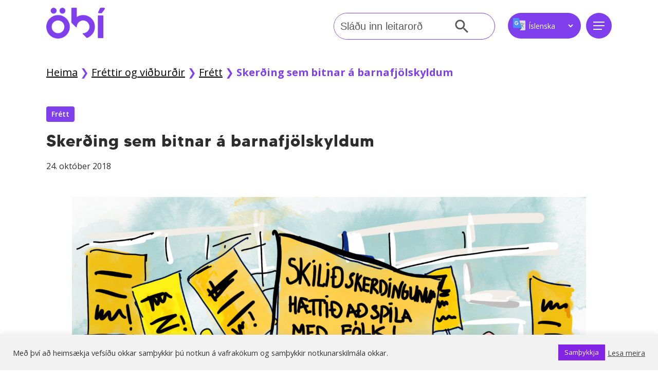

--- FILE ---
content_type: text/css
request_url: https://www.obi.is/wp-content/themes/salient-child/style-tansu.css?ver=1669292975
body_size: -200
content:
/* moved to main CSS */


--- FILE ---
content_type: application/javascript
request_url: https://www.obi.is/wp-content/themes/salient-child/custom.js?ver=6.9
body_size: 3483
content:
// header menu

// contrastChanger.firstChild.firstChild.src = "https://obi.wp.premis.dev/wp-content/uploads/2022/07/accessibility.png";

// const headerMenu = document.querySelector('.buttons.sf-menu');
// const mobileMenu = document.querySelector('.nectar-mobile-only.mobile-header');

// const headerItems = [{href: "#", src: "https://obi.wp.premis.dev/wp-content/uploads/2022/07/accessibility.png"}, {href: "/um-obi/about-obi/", text:"ENG"}];

// for(let i=headerItems.length-1; i>=0; i--){
//   const menus = [headerMenu, mobileMenu];
//   menus.forEach(menu =>{
//       if(i===1){
//       const node = document.createElement("li");
//       node.classList.add("head-menu");

//       const content = `<a href=${headerItems[i].href}><span>EN</span></a>`;
//       node.innerHTML= content;

//       menu.prepend(node);
//     } else {
//       const node = document.createElement("li");
//       node.classList.add("head-menu");

//       // content = <div><a href=${headerItems[i].href}><img src=${headerItems[i].src}></img></a></div>
//       const content = `<div id>`;
//       node.innerHTML= content;

//       menu.prepend(node);
//     }
//   })

// }

// desktop menu seeable
const frontMenu = document.querySelectorAll(".front-menu");
const subMenu = document.querySelectorAll(".sub-menu");

if (window.innerWidth >= 1000) {
  frontMenu.forEach((item) => {
    item.classList.add("visible");
    item.classList.add("current-open-item");
  });
}

// close menu with esc
const closeBtn = document.querySelector(".mobile-icon");
const x = closeBtn.firstElementChild;
const icon = document.querySelector(".lines-button");
const dropdownMenu = document.getElementById("mobile-menu");
window.addEventListener("keydown", (e) => {
  if (e.key === "Escape" && dropdownMenu.style.display === "block") {
    x.childNodes[1].classList = "closed";
    x.childNodes[1].setAttribute("aria-expanded", "false");
    dropdownMenu.style.display = "none";
    icon.classList = "lines-button x2";
  }
});

if (window.location.pathname === "/" || window.location.toString().includes("?s=")) {
  const headerSearch = document.getElementById("search-header");

  headerSearch.style.display = "none";

  // adding accessibility features to elements
  const sliders = document.querySelectorAll(".cell");
  const boxes = document.querySelectorAll(".overview-grid-box");

  // sliders.forEach((slider) => {
  //   slider.setAttribute("tabindex", "-1");
  // });

  // boxes.forEach((slider) => {
  //   slider.setAttribute("tabindex", "-1");
  // });
}

const blogHeading = document.querySelectorAll(".row.heading-title.hentry");

if (blogHeading.length !== 0) {
  const breadcrumb = document.getElementById("breadcrumbs");

  breadcrumb.after(blogHeading[0]);
}

// search results site
if (window.location.toString().includes("?s=")) {
  const resultsArea = document.getElementById("search-results");
  resultsArea.parentElement.style.width = "100%";

  const resultImage = document.querySelector(".attachment-full.size-full.skip-lazy.wp-post-image");
  resultImage.parentElement.style.display = "none";
}

// hide sidebar in categories
const sidebar = document.getElementById("sidebar");
if (sidebar) {
  const newsSidebar = document.getElementById("block-12");
  const eventsSidebar = document.getElementById("block-3");

  if (window.location.toString().includes("/category/") || window.location.toString().includes("/tag/")) {
    sidebar.style.display = "none";
  } else if (newsSidebar && eventsSidebar) {
    // sidebar heading links

    const sidebarLinks = [
      { headingPath: newsSidebar.children[0], newPath: newsSidebar, src: "/frettir" },
      {
        headingPath: eventsSidebar.childNodes[1].childNodes[0].children[0],
        newPath: eventsSidebar.childNodes[1].childNodes[0],
        src: "/vidburdir",
      },
    ];
    sidebarLinks.forEach((link) => {
      const element = link.headingPath;
      const path = link.newPath;
      const anchor = document.createElement("a");
      anchor.setAttribute("href", link.src);
      anchor.appendChild(element);
      path.prepend(anchor);
    });

    const month = document.querySelectorAll(".tribe-events-widget-events-list__event-date-tag-month");
    const day = document.querySelectorAll(".tribe-events-widget-events-list__event-date-tag-daynum");

    // month.insertBefore(day, month);
  }
}

// change meta to English for English sites
if (window.location.toString().includes("/about-obi/") || window.location.toString().includes("/faq/")) {
  document.documentElement.setAttribute("lang", "en");
}

//annual report on right side
if (window.location.toString().includes("/arsskyrsla/")) {
  const sidebar = document.querySelector(".scrolling-tab-nav");
  const annualReport = document.querySelector(".scrolling-tab-content");

  console.log(sidebar);
  console.log(annualReport);
  sidebar.parentNode.insertBefore(annualReport, sidebar);
}

// Language changer
if (
  window.location.toString().includes("/um-obi/") ||
  window.location.toString().includes("/thjonusta/faq/")
) {
  const textElements = document.querySelectorAll(".change-language");
  const toggleHeadings = document.querySelectorAll(".toggle-title");

  textElements.forEach((element) => {
    element.setAttribute("lang", "en_uk");
  });

  toggleHeadings.forEach((heading) => {
    heading.setAttribute("lang", "en_uk");
  });
  //
}

// Table of contents generator

// Insert this script into the element
{
  /* <script>
const currentScript = document.currentScript;
window.addEventListener("load", () => {
    const myArticle = document.querySelector('.the-content'); // Sets document for making ToC to WordPress default for a page/post
    makeToC(myArticle, 'h4'); // 'h4' sets depth of ToC
})
</script> */
}

// Add the class "the-content" to the text element that shall be scanned

function makeToC(article, depth) {
  /* Necessary arguments: (element to make ToC for, heading depth) /*

  /* Determine ToC depth by selecting elements based upon user input */
  let search;
  if (depth === "h2") {
    search = "h2";
  }
  if (depth === "h2") {
    search = "h2";
  } else if (depth === "h3") {
    search = "h2, h3";
  } else if (depth === "h4") {
    search = "h2, h3, h4";
  } else if (depth === "h5") {
    search = "h2, h3, h4, h5";
  } else if (depth === "h6") {
    search = "h2, h3, h4, h5, h6";
  } else {
    throw new Error("Non-valid depth argument. Examples: 'h2', 'h4'");
  }

  const headings = article.querySelectorAll(search);
  const toc = document.createElement("ul");
  toc.classList.add("toc_widget_list");
  toc.classList.add("no_bullets");

  /* Cycle through each heading, conditionally appending to ToC */
  for (i = 0; i < headings.length; i++) {
    const anchor = document.createElement("a");
    const headingText = headings[i].innerText;
    const anchorText = document.createTextNode(headingText);
    const linkGenerator = Math.floor(Math.random() * 10000);
    const linkID = `h${linkGenerator}`;
    anchor.setAttribute("href", `#${linkID}`);
    anchor.appendChild(anchorText);
    headings[i].setAttribute("id", linkID);

    /* H2 is a simple case: always appended to ToC */
    if (headings[i].tagName === "H2") {
      // create li with anchor and link
      const li = document.createElement("li");
      li.appendChild(anchor);
      toc.append(li);

      headings[i].setAttribute("id", linkID);
    }

    /* For H3, H4, H5 and H6 */
    if (
      headings[i].tagName === "H3" ||
      headings[i].tagName === "H4" ||
      headings[i].tagName === "H5" ||
      headings[i].tagName === "H6"
    ) {
      /* If one heading deeper (than previous), create new ul with li inside */
      const previousHeading = headings[i - 1];

      if (headings[i].tagName !== previousHeading.tagName) {
        const newLi = document.createElement("li");
        const newUl = document.createElement("ul");
        const li = document.createElement("li");

        li.appendChild(anchor);
        newUl.appendChild(li);
        newLi.appendChild(newUl);
        if (headings[i].tagName === "H3") {
          toc.append(newLi); // If H3, append ul directly to ToC
        } else if (headings[i].tagName === "H4") {
          toc.lastChild.append(newLi); // H4 +1 deeper
        } else if (headings[i].tagName === "H5") {
          toc.lastChild.lastChild.append(newLi); // H5 +2 deeper
        } else if (headings[i].tagName === "H6") {
          toc.lastChild.lastChild.lastChild.append(newLi); // H6 +3 deeper
        }
        /* If heading the same as the previous one, create an li and append */
      } else {
        const li = document.createElement("li");
        li.appendChild(anchor);
        if (headings[i].tagName === "H3") {
          // If H3, append li in last child
          toc.lastChild.append(li);
        } else if (headings[i].tagName === "H4") {
          // H4 +1 deeper
          toc.lastChild.lastChild.append(li);
        } else if (headings[i].tagName === "H5") {
          // H5 +1 deeper
          toc.lastChild.lastChild.lastChild.append(li);
        } else if (headings[i].tagName === "H6") {
          // H6 +1 deeper
          toc.lastChild.lastChild.lastChild.lastChild.append(li);
        }
      }
    }
  }
  // Inserts ToC where script tag is placed on page
  currentScript.parentElement.insertBefore(toc, currentScript);
}

// search accessibility partner by zipcode
const zipcodeID = [];

const getContacts = async () => {
  const path = "https://mnd.is/wp-content/themes/salient-child/abending.json";
  const res = await fetch(path);
  const data = await res.json();
  const contactsArea = document.getElementById("contacts");

  data.forEach((contact) => {
    const contactArea = contact.area;
    zipcodeID.push(
      contact.area
        ? { id: `${contact.zipcode}`, area: [contact.area] }
        : { id: `${contact.zipcode}`, area: [contact.zipcode] }
    );

    contactsArea.innerHTML += `
        <div
        class="vc_col-sm-3 wpb_column column_container vc_column_container col child_column padding-2-percent inherit_tablet inherit_phone instance-7 one-fourths clear-both contact-card"
        data-using-bg="true"
        data-shadow="medium_depth"
        data-border-radius="5px"
        data-padding-pos="all"
        data-has-bg-color="true"
        data-bg-color="#ffffff"
        data-bg-opacity="1"
        data-animation=""
        data-delay="0"
        id=${contact.zipcode}
        >
        <div class="vc_column-inner contact-inner">
        <div
        class="column-bg-overlay-wrap column-bg-layer"
        data-bg-animation="none"
        >
        <div
            class="column-bg-overlay"
            style="opacity: 1; background-color: #ffffff"
        ></div>
        </div>
        <div class="wpb_wrapper">
        <h4 style="text-align: left" class="contact-name">${contact.region}</h4>
         <div class="divider-wrap contact-divider" data-alignment="default">
             <div
             style="margin-top: 12.5px; height: 1px; margin-bottom: 12.5px"
             data-width="100%"
             data-animate=""
             data-animation-delay=""
             class="divider-border"
             ></div>
         </div>
         <div class="wpb_text_column wpb_content_element contact-details">
             <div class="wpb_wrapper">
             <p>
             ${
               contact.address === undefined
                 ? ""
                 : `<strong class="contact-address">Heimilisfang</strong>: ${contact.address}<br />`
             }
             ${
               contact.mail === undefined
                 ? ""
                 : `<strong class="contact-mail">Netfang</strong>:
             <a class="contact-links" href="mailto:${contact.mail}"
             >${contact.mail}</a
             ><br />`
             }
             ${
               contact.phone === undefined
                 ? ""
                 : `<strong class="contact-phone">Sími</strong>:
             <a class="contact-links" href="tel:${contact.phone}">${contact.phone}</a><br />`
             }
             ${
               contact.site === undefined
                 ? ""
                 : `<a class="contact-links" href="${contact.site}"><strong class="contact-site">Vefsíða</strong></a><br />`
             }
             </p>
             </div>
         </div>
         </div>
         ${
           contact.site === undefined
             ? `<a href="mailto:${contact.mail}"><button class="nectar-button medium regular accent-color regular-button contact-person" style="visibility: visible;" data-color-override="false" data-hover-color-override="false" data-hover-text-color-override="#fff">Senda skilaboð</button></a>`
             : `<a href="${contact.site}" target="_blank"><button class="nectar-button medium regular accent-color regular-button contact-site-btn" style="visibility: visible;" data-color-override="false" data-hover-color-override="false" data-hover-text-color-override="#fff">Senda skilaboð</button></a>`
         }
         </div>
        </div>
        </div>
        `;
  });
};

if (window.location.pathname === "/adgengisfulltruar/abending-vegna-adgengismala/") {
  const message = document.querySelector(".frm_message");
  const mainContainer = document.querySelectorAll(".container-wrap");

  mainContainer.forEach((container) => {
    container.classList.add("abending");
  });

  if (!message) {
    getContacts();
    // search field
    const searchInput = document.querySelector("input[data-search-contact]");

    searchInput.addEventListener("input", (e) => {
      let results = [];
      const value = `${e.target.value}`;
      zipcodeID.forEach((ID) => {
        const contact = document.getElementById(ID.id);
        if (ID.area[0].indexOf(value) > -1) {
          contact.style.display = "";
          results.push(1);
        } else {
          contact.style.display = "none";
        }
      });
    });
  } else {
    const form = document.getElementById("abending-form");
    const formInfo = document.getElementById("form-info-text");

    form.style.display = "inline";
    formInfo.style.display = "none";
  }
}
